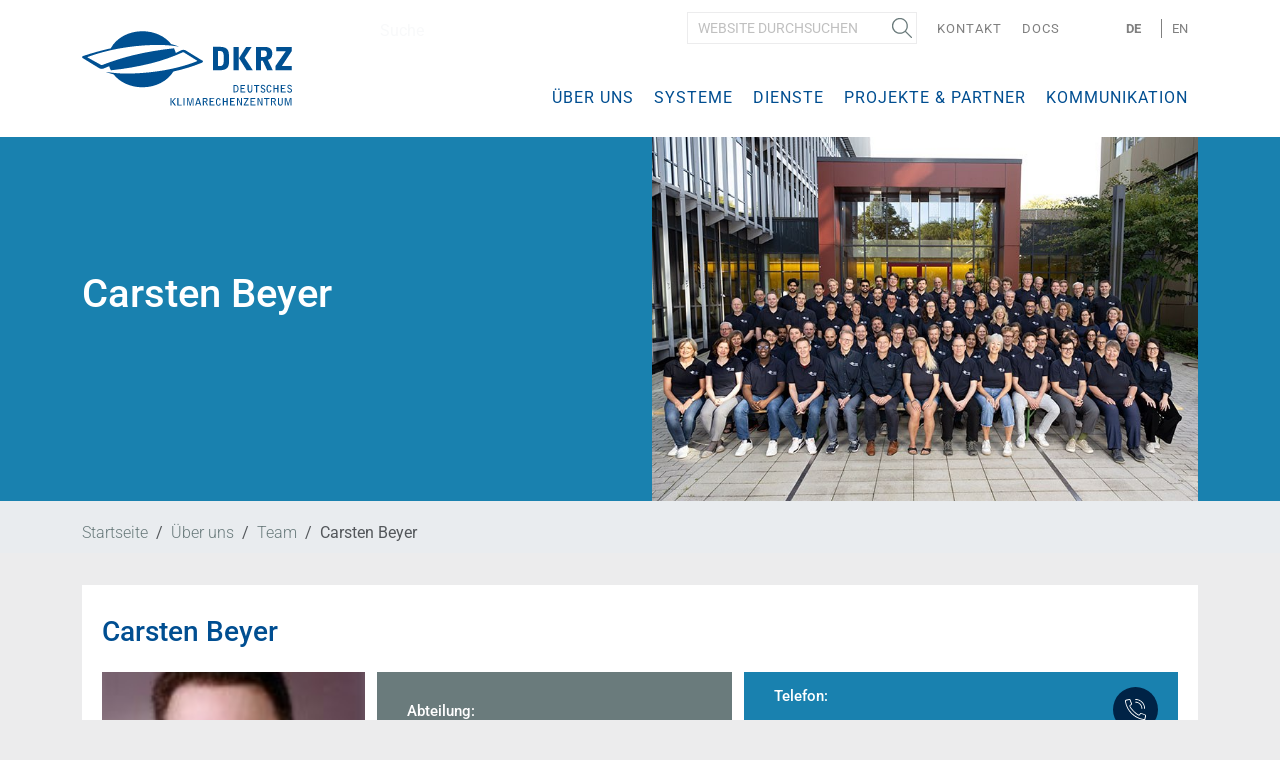

--- FILE ---
content_type: text/html;charset=utf-8
request_url: https://www.dkrz.de/de/about/mitarbeiter/CarstenBeyer
body_size: 39506
content:
<!DOCTYPE html>
<html lang="de" xml:lang="de" xmlns="http://www.w3.org/1999/xhtml">
<head><meta content="text/html; charset=utf-8" http-equiv="Content-Type"/>
<meta charset="utf-8"/>
<meta content="width=device-width, initial-scale=1.0" name="viewport"/>
<title>Carsten Beyer — Deutsch</title>
<link href="/++theme++dkrztheme/++plone++dkrz.policy/favicon.ico" rel="shortcut icon" type="image/x-icon"/>
<link href="/++theme++dkrztheme/++plone++dkrz.policy/apple-icon-57x57.png" rel="apple-touch-icon" sizes="57x57"/>
<link href="/++theme++dkrztheme/++plone++dkrz.policy/apple-icon-60x60.png" rel="apple-touch-icon" sizes="60x60"/>
<link href="/++theme++dkrztheme/++plone++dkrz.policy/apple-icon-72x72.png" rel="apple-touch-icon" sizes="72x72"/>
<link href="/++theme++dkrztheme/++plone++dkrz.policy/apple-icon-76x76.png" rel="apple-touch-icon" sizes="76x76"/>
<link href="/++theme++dkrztheme/++plone++dkrz.policy/apple-icon-114x114.png" rel="apple-touch-icon" sizes="114x114"/>
<link href="/++theme++dkrztheme/++plone++dkrz.policy/apple-icon-120x120.png" rel="apple-touch-icon" sizes="120x120"/>
<link href="/++theme++dkrztheme/++plone++dkrz.policy/apple-icon-144x144.png" rel="apple-touch-icon" sizes="144x144"/>
<link href="/++theme++dkrztheme/++plone++dkrz.policy/apple-icon-152x152.png" rel="apple-touch-icon" sizes="152x152"/>
<link href="/++theme++dkrztheme/++plone++dkrz.policy/apple-icon-180x180.png" rel="apple-touch-icon" sizes="180x180"/>
<link href="/++theme++dkrztheme/++plone++dkrz.policy/android-icon-192x192.png" rel="icon" sizes="192x192" type="image/png"/>
<link href="/++theme++dkrztheme/++plone++dkrz.policy/favicon-32x32.png" rel="icon" sizes="32x32" type="image/png"/>
<link href="/++theme++dkrztheme/++plone++dkrz.policy/favicon-96x96.png" rel="icon" sizes="96x96" type="image/png"/>
<link href="/++theme++dkrztheme/++plone++dkrz.policy/favicon-16x16.png" rel="icon" sizes="16x16" type="image/png"/>
<link href="/++theme++dkrztheme/++plone++dkrz.policy/manifest.json" rel="manifest"/>
<meta content="IE=EDGE" http-equiv="X-UA-Compatible"/>
<meta content="++plone++dkrz.policy/browserconfig.xml" name="msapplication-config"/>
<meta content="#ffffff" name="msapplication-TileColor"/>
<meta content="++plone++dkrz.policy/ms-icon-144x144.png" name="msapplication-TileImage"/>
<meta content="#ffffff" name="theme-color"/>
<link href="/++theme++dkrztheme/++plone++dkrz.policy/dkrz.css" rel="stylesheet"/>
<link href="/++theme++dkrztheme/++plone++dkrz.dissemination/publication_item.css" rel="stylesheet"/>
<meta charset="utf-8"/><meta content="summary" name="twitter:card"/><meta content="DKRZ" property="og:site_name"/><meta content="Carsten Beyer" property="og:title"/><meta content="website" property="og:type"/><meta content="" property="og:description"/><meta content="https://www.dkrz.de/de/about/mitarbeiter/CarstenBeyer" property="og:url"/><meta content="https://www.dkrz.de/@@site-logo/dkrz.svg" property="og:image"/><meta content="image/svg+xml" property="og:image:type"/><meta content="2021-04-29T17:38:09+01:00" name="DC.date.created"/><meta content="2022-11-02T11:17:32+01:00" name="DC.date.modified"/><meta content="Mitarbeiterordner" name="DC.type"/><meta content="text/plain" name="DC.format"/><meta content="de" name="DC.language"/><meta content="width=device-width, initial-scale=1.0" name="viewport"/><meta content="Plone - https://plone.org/" name="generator"/><link href="https://www.dkrz.de/de/about/mitarbeiter/CarstenBeyer" hreflang="de" rel="alternate"/><link href="https://www.dkrz.de/en/about-en/staff/CarstenBeyer" hreflang="en" rel="alternate"/><link href="https://www.dkrz.de/de/about/mitarbeiter/CarstenBeyer" rel="canonical"/><link href="https://www.dkrz.de/de/favicon.ico" rel="preload icon" type="image/vnd.microsoft.icon"/><link href="https://www.dkrz.de/de/favicon.ico" rel="mask-icon"/><link href="https://www.dkrz.de/de/@@search" rel="search" title="Website durchsuchen"/><link data-bundle="dkrz-bundle" href="https://www.dkrz.de/++webresource++51abe46a-8920-5f37-9fee-37eb705ca954/++plone++dkrz.policy/dkrz.css" media="all" rel="stylesheet" type="text/css"/><link data-bundle="dkrz.theme" href="https://www.dkrz.de/++webresource++ab1b6d7b-2672-542c-b419-b5ed97c0f719/++plone++dkrz.theme/build/dkrztheme/theme.css" media="all" rel="stylesheet" type="text/css"/><link data-bundle="multilingual" href="https://www.dkrz.de/++webresource++f30a16e6-dac4-5f5f-a036-b24364abdfc8/++resource++plone.app.multilingual.stylesheet/multilingual.css" media="all" rel="stylesheet" type="text/css"/><link data-bundle="plone-fullscreen" href="https://www.dkrz.de/++webresource++ac83a459-aa2c-5a45-80a9-9d3e95ae0847/++plone++static/plone-fullscreen/fullscreen.css" media="all" rel="stylesheet" type="text/css"/><script data-bundle="dkrz-bundle" integrity="sha384-OLBgp1GsljhM2TJ+sbHjaiH9txEUvgdDTAzHv2P24donTt6/529l+9Ua0vFImLlb" src="https://www.dkrz.de/++webresource++4b7447a4-0315-5d0f-9ad9-c542a7ae0e9a/++plone++dkrz.policy/dkrz.js"></script><script async="True" data-bundle="plone-fullscreen" integrity="sha384-yAbXscL0aoE/0AkFhaGNz6d74lDy9Cz7PXfkWNqRnFm0/ewX0uoBBoyPBU5qW7Nr" src="https://www.dkrz.de/++webresource++6aa4c841-faf5-51e8-8109-90bd97e7aa07/++plone++static/plone-fullscreen/fullscreen.js"></script><script data-bundle="plone" integrity="sha384-uxlsu7FPl31muE8WnJnA9aQmJLIoYszlOs+BBw1T2xVY+imCOmD3EsI6iQtcTgyT" src="https://www.dkrz.de/++webresource++fb6bacd1-6e74-5dbd-9a1c-cd24242efc19/++plone++static/bundle-plone/bundle.min.js"></script><script data-bundle="jquery_base64" integrity="sha384-o6fVEaZj7zu2AjH6hBOqlHYHjy38Usa59ar5w6Bli1AUa24V5fWnJ+EIqBnC4spI" src="https://www.dkrz.de/++webresource++59b44c26-91cb-52bd-8b73-9d4b9008d1c6/++plone++geotransform/jquery.base64.min.js"></script><script data-bundle="geotransform" integrity="sha384-Bq8tiwfJm8nOj4JUoct58P6shyIESC8Dmt8o7kJAkYMRJjvQ0raDvJ+CCeLEpbFE" src="https://www.dkrz.de/++webresource++da89f480-ad52-5e64-9f28-9c2cd115aa24/++plone++geotransform/geoMailDecoder.js"></script><script data-bundle="dkrz.theme" integrity="sha384-JjOfMT+lAF9tgSBQycBfyicqUWmC8FosqcQiH04kZSBmSAg7LXT4U5cI+fStIUHy" src="https://www.dkrz.de/++webresource++a34385b8-0b3c-5275-96f8-1cb1e2c2ac52/++plone++dkrz.theme/build/dkrztheme/dkrz.theme-remote.min.js"></script></head>
<body class="col-content frontend icons-on pat-markspeciallinks portaltype-stafffolder section-about site-de subsection-mitarbeiter subsection-mitarbeiter-CarstenBeyer template-stafffolder thumbs-on userrole-anonymous viewpermission-view" data-base-url="https://www.dkrz.de/de/about/mitarbeiter/CarstenBeyer" data-i18ncatalogurl="https://www.dkrz.de/plonejsi18n" data-pat-markspeciallinks='{"external_links_open_new_window": true, "mark_special_links": false}' data-pat-pickadate='{"date": {"selectYears": 200}, "time": {"interval": 5 } }' data-pat-plone-modal='{"actionOptions": {"displayInModal": false}}' data-portal-url="https://www.dkrz.de" data-view-url="https://www.dkrz.de/de/about/mitarbeiter/CarstenBeyer" dir="ltr" id="visual-portal-wrapper"><div class="outer-wrapper">
<div id="mainnavigation-wrapper">
<nav class="navbar navbar-expand-lg pat-navigationmarker" id="portal-globalnav-wrapper">
<div class="container pm-fix">
<div class="navbar-header">
<a href="https://www.dkrz.de/de" id="portal-logo" title="Deutsch">
<img alt="DKRZ" src="https://www.dkrz.de/@@site-logo/dkrz.svg" title="DKRZ"/></a>
<button aria-controls="search" aria-expanded="false" aria-label="Toggle search" class="search-toggler d-bock d-lg-none" data-bs-target="#search" data-bs-toggle="collapse" type="button">
<span class="navbar-toggler-icon"></span>
</button>
<button aria-controls="navbarNav" aria-expanded="false" aria-label="Toggle navigation" class="navbar-toggler" data-bs-target="#navbarNav" data-bs-toggle="collapse" type="button">
<span class="navbar-toggler-icon"></span>
</button>
</div>
<div class="collapse" id="search">
<div class="search-wrapper mobile-search">
<div class="d-flex flex-column position-relative" id="portal-searchbox">
<form action="https://www.dkrz.de/de/@@search" class="d-flex pat-livesearch show_images" data-pat-livesearch="ajaxUrl:https://www.dkrz.de/de/@@ajax-search" id="searchGadget_form" role="search">
<label class="hiddenStructure" for="searchGadget">Website durchsuchen</label>
<input class="searchField form-control me-2" id="searchGadget" name="SearchableText" placeholder="Website durchsuchen" size="18" title="Website durchsuchen" type="text"/>
<button class="searchButton btn btn-outline-light" type="submit">Suche</button>
<div class="hiddenStructure" id="portal-advanced-search">
<a href="https://www.dkrz.de/de/@@search">Erweiterte Suche…</a>
</div>
</form>
</div>
</div>
</div>
<div class="collapse navbar-collapse" id="navbarNav">
<ul class="navbar-nav navbar-top" id="portal-topnav">
<li class="nav-item desktop-search">
<div class="d-flex flex-column position-relative" id="portal-searchbox">
<form action="https://www.dkrz.de/de/@@search" class="d-flex pat-livesearch show_images" data-pat-livesearch="ajaxUrl:https://www.dkrz.de/de/@@ajax-search" id="searchGadget_form" role="search">
<label class="hiddenStructure" for="searchGadget">Website durchsuchen</label>
<input class="searchField form-control me-2" id="searchGadget" name="SearchableText" placeholder="Website durchsuchen" size="18" title="Website durchsuchen" type="text"/>
<button class="searchButton btn btn-outline-light" type="submit">Suche</button>
<div class="hiddenStructure" id="portal-advanced-search">
<a href="https://www.dkrz.de/de/@@search">Erweiterte Suche…</a>
</div>
</form>
</div>
</li>
<li class="nav-item" id="siteaction-contact">
<a class="nav-link" href="https://www.dkrz.de/@@multilingual-universal-link/65b93a4f23704b44a9a7454a6790114b/de" title="Kontakt">Kontakt</a>
</li>
<li class="nav-item" id="siteaction-userportal">
<a class="nav-link" href="https://docs.dkrz.de" title="Docs">Docs</a>
</li>
<li class="nav-item" id="logIn"></li>
<li class="language-wrapper">
<span>Sprache:</span>
<ul id="portal-languageselector">
<li class="currentLanguage language-de">
<a href="https://www.dkrz.de/@@multilingual-selector/669e919b102e4e30aeb154d8f94d5d8e/de?set_language=de" title="Deutsch">
          
          De</a>
</li>
<li class="language-en">
<a href="https://www.dkrz.de/@@multilingual-selector/669e919b102e4e30aeb154d8f94d5d8e/en?set_language=en" title="English">
          
          En</a>
</li>
</ul>
</li>
</ul>
<ul class="navbar-nav pat-navigationmarker" id="portal-globalnav">
<li class="about has_subtree nav-item"><a aria-haspopup="true" class="state-published nav-link" href="https://www.dkrz.de/de/about">Über uns</a><input class="opener" id="navitem-about" type="checkbox"/><label aria-label="Über uns" for="navitem-about" role="button"></label><ul class="has_subtree dropdown"><li class="aufgaben has_subtree nav-item"><a aria-haspopup="true" class="state-published nav-link" href="https://www.dkrz.de/de/about/aufgaben">Hintergrund</a><input class="opener" id="navitem-651a58b887d344c02c4ce689251f4a85" type="checkbox"/><label aria-label="Hintergrund" for="navitem-651a58b887d344c02c4ce689251f4a85" role="button"></label><ul class="has_subtree dropdown"><li class="dkrz-geschichte nav-item"><a class="state-published nav-link" href="https://www.dkrz.de/de/about/aufgaben/dkrz-geschichte">DKRZ Geschichte</a></li><li class="dkrz-und-klimaforschung nav-item"><a class="state-published nav-link" href="https://www.dkrz.de/de/about/aufgaben/dkrz-und-klimaforschung">DKRZ und Klimaforschung</a></li><li class="hpc nav-item"><a class="state-published nav-link" href="https://www.dkrz.de/de/about/aufgaben/hpc">Klimaforschung und Supercomputer</a></li></ul></li><li class="organisation has_subtree nav-item"><a aria-haspopup="true" class="state-published nav-link" href="https://www.dkrz.de/de/about/organisation">Organisation</a><input class="opener" id="navitem-9364f9cbaa6036b8e88e586649003566" type="checkbox"/><label aria-label="Organisation" for="navitem-9364f9cbaa6036b8e88e586649003566" role="button"></label><ul class="has_subtree dropdown"><li class="gesellschafter nav-item"><a class="state-published nav-link" href="https://www.dkrz.de/de/about/organisation/gesellschafter">Gesellschafter</a></li><li class="nutzervertretung nav-item"><a class="state-published nav-link" href="https://www.dkrz.de/de/about/organisation/nutzervertretung">Nutzervertretung</a></li><li class="wla nav-item"><a class="state-published nav-link" href="https://www.dkrz.de/de/about/organisation/wla">Wissenschaftlicher Lenkungsausschuss</a></li></ul></li><li class="mitarbeiter has_subtree nav-item"><a aria-haspopup="true" class="state-published nav-link" href="https://www.dkrz.de/de/about/mitarbeiter">Team</a><input class="opener" id="navitem-c4ccb794fd0bb8c3ad17168122f412f1" type="checkbox"/><label aria-label="Team" for="navitem-c4ccb794fd0bb8c3ad17168122f412f1" role="button"></label><ul class="has_subtree dropdown"><li class="geschaftsfuhrung nav-item"><a class="state-published nav-link" href="https://www.dkrz.de/de/about/mitarbeiter/geschaftsfuhrung">Geschäftsführung</a></li><li class="anwendungen nav-item"><a class="state-published nav-link" href="https://www.dkrz.de/de/about/mitarbeiter/anwendungen">Abt. Anwendungen</a></li><li class="abt-datenanalyse nav-item"><a class="state-published nav-link" href="https://www.dkrz.de/de/about/mitarbeiter/abt-datenanalyse">Abt. Datenanalyse</a></li><li class="abt-datenmanagement nav-item"><a class="state-published nav-link" href="https://www.dkrz.de/de/about/mitarbeiter/abt-datenmanagement">Abt. Datenmanagement</a></li><li class="abt-systeme nav-item"><a class="state-published nav-link" href="https://www.dkrz.de/de/about/mitarbeiter/abt-systeme">Abt. Systeme</a></li><li class="abt-verwaltung nav-item"><a class="state-published nav-link" href="https://www.dkrz.de/de/about/mitarbeiter/abt-verwaltung">Abt. Verwaltung</a></li><li class="forschungsgruppe nav-item"><a class="state-published nav-link" href="https://www.dkrz.de/de/about/mitarbeiter/forschungsgruppe">Forschungsgruppe Wissenschaftliches Rechnen</a></li></ul></li><li class="stellenangebote nav-item"><a class="state-published nav-link" href="https://www.dkrz.de/de/about/stellenangebote">Stellenangebote</a></li><li class="angebote-fuer-studierende nav-item"><a class="state-published nav-link" href="https://www.dkrz.de/de/about/angebote-fuer-studierende">Angebote für Studierende</a></li><li class="kontakt has_subtree nav-item"><a aria-haspopup="true" class="state-published nav-link" href="https://www.dkrz.de/de/about/kontakt">Kontakt</a><input class="opener" id="navitem-0994d44fdba90d01fe02d4faacfde586" type="checkbox"/><label aria-label="Kontakt" for="navitem-0994d44fdba90d01fe02d4faacfde586" role="button"></label><ul class="has_subtree dropdown"><li class="anreise nav-item"><a class="state-published nav-link" href="https://www.dkrz.de/de/about/kontakt/anreise">Anreise</a></li><li class="impressum nav-item"><a class="state-published nav-link" href="https://www.dkrz.de/de/about/kontakt/impressum">Impressum</a></li><li class="ausschreibungen nav-item"><a class="state-published nav-link" href="https://www.dkrz.de/de/about/kontakt/ausschreibungen">Ausschreibungen</a></li><li class="datenschutzhinweise nav-item"><a class="state-published nav-link" href="https://www.dkrz.de/de/about/kontakt/datenschutzhinweise">Datenschutzhinweise</a></li></ul></li></ul></li><li class="systeme has_subtree nav-item"><a aria-haspopup="true" class="state-published nav-link" href="https://www.dkrz.de/de/systeme">Systeme</a><input class="opener" id="navitem-systeme" type="checkbox"/><label aria-label="Systeme" for="navitem-systeme" role="button"></label><ul class="has_subtree dropdown"><li class="hpc nav-item"><a class="state-published nav-link" href="https://www.dkrz.de/de/systeme/hpc">Supercomputer</a></li><li class="datenarchiv nav-item"><a class="state-published nav-link" href="https://www.dkrz.de/de/systeme/datenarchiv">Datenarchiv</a></li><li class="dm-server nav-item"><a class="state-published nav-link" href="https://www.dkrz.de/de/systeme/dm-server">Datenmanagement</a></li><li class="netzwerke nav-item"><a class="state-published nav-link" href="https://www.dkrz.de/de/systeme/netzwerke">Netzwerke</a></li><li class="energieeffizienz nav-item"><a class="state-published nav-link" href="https://www.dkrz.de/de/systeme/energieeffizienz">Energieeffizienz</a></li><li class="historie nav-item"><a class="state-published nav-link" href="https://www.dkrz.de/de/systeme/historie">Historie</a></li></ul></li><li class="dienste has_subtree nav-item"><a aria-haspopup="true" class="state-published nav-link" href="https://www.dkrz.de/de/dienste">Dienste</a><input class="opener" id="navitem-dienste" type="checkbox"/><label aria-label="Dienste" for="navitem-dienste" role="button"></label><ul class="has_subtree dropdown"><li class="CPUtime nav-item"><a class="state-published nav-link" href="https://www.dkrz.de/de/dienste/CPUtime">Bereitstellung von Rechenleistung</a></li><li class="beratung nav-item"><a class="state-published nav-link" href="https://www.dkrz.de/de/dienste/beratung">Fachberatung</a></li><li class="modellcode-optimierung nav-item"><a class="state-published nav-link" href="https://www.dkrz.de/de/dienste/modellcode-optimierung">Modellcode-Optimierung</a></li><li class="softwareentwicklung nav-item"><a class="state-published nav-link" href="https://www.dkrz.de/de/dienste/softwareentwicklung">Softwareentwicklung</a></li><li class="langzeitarchivierung-1 nav-item"><a class="state-published nav-link" href="https://www.dkrz.de/de/dienste/langzeitarchivierung-1">Langzeitarchivierung</a></li><li class="datenverteilung nav-item"><a class="state-published nav-link" href="https://www.dkrz.de/de/dienste/datenverteilung">Datenverteilung</a></li><li class="datenbereitstellung nav-item"><a class="state-published nav-link" href="https://www.dkrz.de/de/dienste/datenbereitstellung">Datenbereitstellung</a></li><li class="datenpublikation nav-item"><a class="state-published nav-link" href="https://www.dkrz.de/de/dienste/datenpublikation">Datenpublikation</a></li><li class="vis nav-item"><a class="state-published nav-link" href="https://www.dkrz.de/de/dienste/vis">Visualisierung</a></li><li class="ki-machine-learning nav-item"><a class="state-published nav-link" href="https://www.dkrz.de/de/dienste/ki-machine-learning">KI / Machine Learning</a></li><li class="konsortialrechnungen nav-item"><a class="state-published nav-link" href="https://www.dkrz.de/de/dienste/konsortialrechnungen">Konsortialrechnungen</a></li><li class="besuch nav-item"><a class="state-published nav-link" href="https://www.dkrz.de/de/dienste/besuch">Führungen</a></li></ul></li><li class="projekte-und-partner has_subtree nav-item"><a aria-haspopup="true" class="state-published nav-link" href="https://www.dkrz.de/de/projekte-und-partner">Projekte &amp; Partner</a><input class="opener" id="navitem-projekte-und-partner" type="checkbox"/><label aria-label="Projekte &amp; Partner" for="navitem-projekte-und-partner" role="button"></label><ul class="has_subtree dropdown"><li class="projekte has_subtree nav-item"><a aria-haspopup="true" class="state-published nav-link" href="https://www.dkrz.de/de/projekte-und-partner/projekte">DKRZ Projekte</a><input class="opener" id="navitem-7bdaafcf4a6741d303476cffd8453303" type="checkbox"/><label aria-label="DKRZ Projekte" for="navitem-7bdaafcf4a6741d303476cffd8453303" role="button"></label><ul class="has_subtree dropdown"><li class="beendete-projekte nav-item"><a class="state-published nav-link" href="https://www.dkrz.de/de/projekte-und-partner/projekte/beendete-projekte">Beendete Projekte</a></li></ul></li><li class="HLRE-Projekte has_subtree nav-item"><a aria-haspopup="true" class="state-published nav-link" href="https://www.dkrz.de/de/projekte-und-partner/HLRE-Projekte">Nutzerprojekte</a><input class="opener" id="navitem-791295b10f6e2a3655301603d47894e9" type="checkbox"/><label aria-label="Nutzerprojekte" for="navitem-791295b10f6e2a3655301603d47894e9" role="button"></label><ul class="has_subtree dropdown"><li class="focus nav-item"><a class="state-published nav-link" href="https://www.dkrz.de/de/projekte-und-partner/HLRE-Projekte/focus">Im Fokus</a></li><li class="projektliste nav-item"><a class="state-published nav-link" href="https://www.dkrz.de/de/projekte-und-partner/HLRE-Projekte/projektliste">Projektliste (Weiterleitung)</a></li><li class="ergebnisse nav-item"><a class="state-published nav-link" href="https://www.dkrz.de/de/projekte-und-partner/HLRE-Projekte/ergebnisse">Ergebnisse</a></li></ul></li><li class="partner nav-item"><a class="state-published nav-link" href="https://www.dkrz.de/de/projekte-und-partner/partner">Partner &amp; Netzwerk</a></li></ul></li><li class="kommunikation has_subtree nav-item"><a aria-haspopup="true" class="state-published nav-link" href="https://www.dkrz.de/de/kommunikation">Kommunikation</a><input class="opener" id="navitem-kommunikation" type="checkbox"/><label aria-label="Kommunikation" for="navitem-kommunikation" role="button"></label><ul class="has_subtree dropdown"><li class="aktuelles has_subtree nav-item"><a aria-haspopup="true" class="state-published nav-link" href="https://www.dkrz.de/de/kommunikation/aktuelles">Aktuelles</a><input class="opener" id="navitem-7e5f564a799290d423144de73d9b5a14" type="checkbox"/><label aria-label="Aktuelles" for="navitem-7e5f564a799290d423144de73d9b5a14" role="button"></label><ul class="has_subtree dropdown"><li class="archiv-2024 nav-item"><a class="state-published nav-link" href="https://www.dkrz.de/de/kommunikation/aktuelles/archiv-2024">Archiv 2024</a></li><li class="archiv-2023 nav-item"><a class="state-published nav-link" href="https://www.dkrz.de/de/kommunikation/aktuelles/archiv-2023">Archiv 2023</a></li><li class="archiv-2022 nav-item"><a class="state-published nav-link" href="https://www.dkrz.de/de/kommunikation/aktuelles/archiv-2022">Archiv 2022</a></li><li class="archiv-2021 nav-item"><a class="state-published nav-link" href="https://www.dkrz.de/de/kommunikation/aktuelles/archiv-2021">Archiv 2021</a></li><li class="archiv-2020 nav-item"><a class="state-published nav-link" href="https://www.dkrz.de/de/kommunikation/aktuelles/archiv-2020">Archiv 2020</a></li><li class="archiv-2019 nav-item"><a class="state-published nav-link" href="https://www.dkrz.de/de/kommunikation/aktuelles/archiv-2019">Archiv 2019</a></li><li class="archiv-2018 nav-item"><a class="state-published nav-link" href="https://www.dkrz.de/de/kommunikation/aktuelles/archiv-2018">Archiv 2018</a></li><li class="archiv-2017 nav-item"><a class="state-published nav-link" href="https://www.dkrz.de/de/kommunikation/aktuelles/archiv-2017">Archiv 2017</a></li><li class="archiv-2016 nav-item"><a class="state-published nav-link" href="https://www.dkrz.de/de/kommunikation/aktuelles/archiv-2016">Archiv 2016</a></li><li class="archiv-2015 nav-item"><a class="state-published nav-link" href="https://www.dkrz.de/de/kommunikation/aktuelles/archiv-2015">Archiv 2015</a></li><li class="archiv-2014 nav-item"><a class="state-published nav-link" href="https://www.dkrz.de/de/kommunikation/aktuelles/archiv-2014">Archiv 2014</a></li><li class="archiv-2013 nav-item"><a class="state-published nav-link" href="https://www.dkrz.de/de/kommunikation/aktuelles/archiv-2013">Archiv 2013</a></li><li class="archiv-2012 nav-item"><a class="state-published nav-link" href="https://www.dkrz.de/de/kommunikation/aktuelles/archiv-2012">Archiv 2012</a></li><li class="archiv-2011 nav-item"><a class="state-published nav-link" href="https://www.dkrz.de/de/kommunikation/aktuelles/archiv-2011">Archiv 2011</a></li><li class="archiv-2010 nav-item"><a class="state-published nav-link" href="https://www.dkrz.de/de/kommunikation/aktuelles/archiv-2010">Archiv 2010</a></li><li class="archiv-2009 nav-item"><a class="state-published nav-link" href="https://www.dkrz.de/de/kommunikation/aktuelles/archiv-2009">Archiv 2009</a></li></ul></li><li class="klimasimulationen has_subtree nav-item"><a aria-haspopup="true" class="state-published nav-link" href="https://www.dkrz.de/de/kommunikation/klimasimulationen">Klimasimulationen</a><input class="opener" id="navitem-69a9acfae21b4247ad895a461d47f56a" type="checkbox"/><label aria-label="Klimasimulationen" for="navitem-69a9acfae21b4247ad895a461d47f56a" role="button"></label><ul class="has_subtree dropdown"><li class="cmip6-de nav-item"><a class="state-published nav-link" href="https://www.dkrz.de/de/kommunikation/klimasimulationen/cmip6-de">CMIP6 (IPCC AR6)</a></li><li class="de-cmip5-ipcc-ar5 nav-item"><a class="state-published nav-link" href="https://www.dkrz.de/de/kommunikation/klimasimulationen/de-cmip5-ipcc-ar5">CMIP5 (IPCC AR5)</a></li><li class="de-cmip3-ipcc-ar4 nav-item"><a class="state-published nav-link" href="https://www.dkrz.de/de/kommunikation/klimasimulationen/de-cmip3-ipcc-ar4">CMIP3 (IPCC AR4)</a></li></ul></li><li class="galerie has_subtree nav-item"><a aria-haspopup="true" class="state-published nav-link" href="https://www.dkrz.de/de/kommunikation/galerie">Galerie</a><input class="opener" id="navitem-f25137c501b3c00083a398f6e8635aeb" type="checkbox"/><label aria-label="Galerie" for="navitem-f25137c501b3c00083a398f6e8635aeb" role="button"></label><ul class="has_subtree dropdown"><li class="Vis nav-item"><a class="state-published nav-link" href="https://www.dkrz.de/de/kommunikation/galerie/Vis">Visualisierungen</a></li><li class="flaggschiffprojekte nav-item"><a class="state-published nav-link" href="https://www.dkrz.de/de/kommunikation/galerie/flaggschiffprojekte">Flaggschiffprojekte</a></li><li class="Media-DKRZ nav-item"><a class="state-published nav-link" href="https://www.dkrz.de/de/kommunikation/galerie/Media-DKRZ">Fotos und Filme unserer Einrichtung</a></li><li class="sonstiges nav-item"><a class="state-published nav-link" href="https://www.dkrz.de/de/kommunikation/galerie/sonstiges">Sonstiges</a></li></ul></li><li class="pub has_subtree nav-item"><a aria-haspopup="true" class="state-published nav-link" href="https://www.dkrz.de/de/kommunikation/pub">Veröffentlichungen</a><input class="opener" id="navitem-034077ae492721b81deeb29df2fafb33" type="checkbox"/><label aria-label="Veröffentlichungen" for="navitem-034077ae492721b81deeb29df2fafb33" role="button"></label><ul class="has_subtree dropdown"><li class="broschuere nav-item"><a class="state-published nav-link" href="https://www.dkrz.de/de/kommunikation/pub/broschuere">Broschüren und Flyer</a></li><li class="festschrift-DKRZ25 nav-item"><a class="state-published nav-link" href="https://www.dkrz.de/de/kommunikation/pub/festschrift-DKRZ25">Festschrift "25 Jahre DKRZ"</a></li><li class="dkrz-jahrbuch nav-item"><a class="state-published nav-link" href="https://www.dkrz.de/de/kommunikation/pub/dkrz-jahrbuch">DKRZ-Jahrbücher</a></li><li class="mitteilungen nav-item"><a class="state-published nav-link" href="https://www.dkrz.de/de/kommunikation/pub/mitteilungen">Mitteilungen</a></li><li class="wiss-pub nav-item"><a class="state-published nav-link" href="https://www.dkrz.de/de/kommunikation/pub/wiss-pub">Wissenschaftliche Publikationen</a></li><li class="poster-1 nav-item"><a class="state-published nav-link" href="https://www.dkrz.de/de/kommunikation/pub/poster-1">Poster</a></li><li class="vortraege nav-item"><a class="state-published nav-link" href="https://www.dkrz.de/de/kommunikation/pub/vortraege">Vorträge</a></li><li class="infoblaetter nav-item"><a class="state-published nav-link" href="https://www.dkrz.de/de/kommunikation/pub/infoblaetter">Infoblätter</a></li><li class="terraflops nav-item"><a class="state-published nav-link" href="https://www.dkrz.de/de/kommunikation/pub/terraflops">TerraFlops (2002-2008)</a></li><li class="reports-1991-2008 nav-item"><a class="state-published nav-link" href="https://www.dkrz.de/de/kommunikation/pub/reports-1991-2008">Reports 1991 - 2008</a></li></ul></li><li class="pressespiegel has_subtree nav-item"><a aria-haspopup="true" class="state-published nav-link" href="https://www.dkrz.de/de/kommunikation/pressespiegel">Pressespiegel</a><input class="opener" id="navitem-763292dd252c350802d3bbbe679d05e8" type="checkbox"/><label aria-label="Pressespiegel" for="navitem-763292dd252c350802d3bbbe679d05e8" role="button"></label><ul class="has_subtree dropdown"><li class="2025 nav-item"><a class="state-published nav-link" href="https://www.dkrz.de/de/kommunikation/pressespiegel/2025">2025</a></li><li class="2024 nav-item"><a class="state-published nav-link" href="https://www.dkrz.de/de/kommunikation/pressespiegel/2024">2024</a></li><li class="2023 nav-item"><a class="state-published nav-link" href="https://www.dkrz.de/de/kommunikation/pressespiegel/2023">2023</a></li><li class="2022 nav-item"><a class="state-published nav-link" href="https://www.dkrz.de/de/kommunikation/pressespiegel/2022">2022</a></li><li class="2021 nav-item"><a class="state-published nav-link" href="https://www.dkrz.de/de/kommunikation/pressespiegel/2021">2021</a></li><li class="de-2020 nav-item"><a class="state-published nav-link" href="https://www.dkrz.de/de/kommunikation/pressespiegel/de-2020">2020</a></li><li class="de-2019 nav-item"><a class="state-published nav-link" href="https://www.dkrz.de/de/kommunikation/pressespiegel/de-2019">2019</a></li><li class="2018 nav-item"><a class="state-published nav-link" href="https://www.dkrz.de/de/kommunikation/pressespiegel/2018">2018</a></li><li class="2017 nav-item"><a class="state-published nav-link" href="https://www.dkrz.de/de/kommunikation/pressespiegel/2017">2017</a></li><li class="2016 nav-item"><a class="state-published nav-link" href="https://www.dkrz.de/de/kommunikation/pressespiegel/2016">2016</a></li><li class="2015 nav-item"><a class="state-published nav-link" href="https://www.dkrz.de/de/kommunikation/pressespiegel/2015">2015 und Einweihung 2015</a></li><li class="2014 nav-item"><a class="state-published nav-link" href="https://www.dkrz.de/de/kommunikation/pressespiegel/2014">2014</a></li><li class="2013 nav-item"><a class="state-published nav-link" href="https://www.dkrz.de/de/kommunikation/pressespiegel/2013">2013</a></li><li class="2012 nav-item"><a class="state-published nav-link" href="https://www.dkrz.de/de/kommunikation/pressespiegel/2012">2012</a></li><li class="2011 nav-item"><a class="state-published nav-link" href="https://www.dkrz.de/de/kommunikation/pressespiegel/2011">2011</a></li><li class="2010 nav-item"><a class="state-published nav-link" href="https://www.dkrz.de/de/kommunikation/pressespiegel/2010">2010</a></li><li class="2009 nav-item"><a class="state-published nav-link" href="https://www.dkrz.de/de/kommunikation/pressespiegel/2009">2009</a></li><li class="einweihung-10.-dezember-2009 nav-item"><a class="state-published nav-link" href="https://www.dkrz.de/de/kommunikation/pressespiegel/einweihung-10.-dezember-2009">Einweihung 2009</a></li></ul></li><li class="pressemitteilungen has_subtree nav-item"><a aria-haspopup="true" class="state-published nav-link" href="https://www.dkrz.de/de/kommunikation/pressemitteilungen">Pressemitteilungen</a><input class="opener" id="navitem-660fee0b5cf40c26af218fdf5f98ca6e" type="checkbox"/><label aria-label="Pressemitteilungen" for="navitem-660fee0b5cf40c26af218fdf5f98ca6e" role="button"></label><ul class="has_subtree dropdown"><li class="vertragsunterzeichnung-neuer-supercomputer-fur-die-klimaforschung nav-item"><a class="state-published nav-link" href="https://www.dkrz.de/de/kommunikation/pressemitteilungen/vertragsunterzeichnung-neuer-supercomputer-fur-die-klimaforschung">Vertragsunterzeichnung - Neuer Supercomputer für die Klimaforschung</a></li><li class="inbetriebnahme_hlre4 nav-item"><a class="state-published nav-link" href="https://www.dkrz.de/de/kommunikation/pressemitteilungen/inbetriebnahme_hlre4">Neuer Hochleistungsrechner am DKRZ nimmt Betrieb auf</a></li><li class="ein-tag-im-zeichen-der-klimaforschung-neuer-supercomputer-levante-in-hamburg-eingeweiht nav-item"><a class="state-published nav-link" href="https://www.dkrz.de/de/kommunikation/pressemitteilungen/ein-tag-im-zeichen-der-klimaforschung-neuer-supercomputer-levante-in-hamburg-eingeweiht">Ein Tag im Zeichen der Klimaforschung - neuer Supercomputer „Levante“ in Hamburg eingeweiht</a></li><li class="meilenstein-in-der-klima-und-wetterforschung-wetter-und-klimamodell-icon-als-open-source-veroeffentlicht nav-item"><a class="state-published nav-link" href="https://www.dkrz.de/de/kommunikation/pressemitteilungen/meilenstein-in-der-klima-und-wetterforschung-wetter-und-klimamodell-icon-als-open-source-veroeffentlicht">Meilenstein in der Klima- und Wetterforschung: Wetter- und Klimamodell ICON als Open-Source veröffentlicht</a></li></ul></li><li class="fuer-schulen nav-item"><a class="state-published nav-link" href="https://www.dkrz.de/de/kommunikation/fuer-schulen">Für Schulen</a></li></ul></li>
</ul>
</div>
</div>
</nav>
</div>
<div id="above-content-wrapper">
<div id="viewlet-above-content"><header class="header" id="header">
<div class="container">
<div class="row">
<div class="col-12 col-md-6">
<div class="header-content">
<div class="banner-text">
<h1>Carsten Beyer</h1>
<p></p>
</div>
</div>
</div>
<div class="col-12 col-md-6 pm-fix">
<div class="header-image">
<img alt="Carsten Beyer" class="w-100" src="https://www.dkrz.de/de/about/mitarbeiter/@@images/image/large"/>
</div>
</div>
</div>
</div>
</header>
<nav aria-label="breadcrumb" id="portal-breadcrumbs">
<div class="container">
<ol class="breadcrumb">
<li class="breadcrumb-item"><a href="https://www.dkrz.de/de">Startseite</a></li>
<li class="breadcrumb-item"><a href="https://www.dkrz.de/de/about">Über uns</a></li>
<li class="breadcrumb-item"><a href="https://www.dkrz.de/de/about/mitarbeiter">Team</a></li>
<li aria-current="page" class="breadcrumb-item active">Carsten Beyer</li>
</ol>
</div>
</nav>
</div>
</div>
<div class="container">
<div class="row">
<aside class="col-12" id="global_statusmessage">
<div>
</div>
</aside>
</div>
<main class="row" id="main-container">
<section id="portal-column-content">
<article id="content">
<header>
<div id="viewlet-above-content-title"><span id="social-tags-body" itemscope="" itemtype="http://schema.org/WebPage" style="display: none">
<span itemprop="name">Carsten Beyer</span>
<span itemprop="description"></span>
<span itemprop="url">https://www.dkrz.de/de/about/mitarbeiter/CarstenBeyer</span>
<span itemprop="image">https://www.dkrz.de/@@site-logo/dkrz.svg</span>
</span>
</div>
<div id="viewlet-below-content-title">
</div>
<div id="viewlet-below-content-description"></div>
</header>
<div id="viewlet-above-content-body"></div>
<div id="content-core">
<div class="dkrz-wrapper module bg-white">
<div class="row">
<div class="col-12">
<div class="dkrz-content employee">
<div class="row">
<div class="col-12 mb-4">
<h2 class="title">Carsten Beyer</h2>
</div>
</div>
<div class="row">
<div class="col-12">
<div class="row employee__data">
<div class="col-12 col-lg-3">
<div class="employee__photo mb-3">
<img alt="Carsten Beyer" class="w-100" src="https://www.dkrz.de/de/about/mitarbeiter/CarstenBeyer/@@images/portrait/preview" title="Carsten Beyer"/>
</div>
</div>
<div class="col-12 col-lg-4">
<div class="employee__details mb-3">
<div class="stafffolder-info-item">
<h4 class="stafffolder-info-label">Abteilung:</h4>
<p class="stafffolder-info-value">
<a href="https://www.dkrz.de/de/about/mitarbeiter/abt-systeme">Systeme</a>
</p>
</div>
<div class="stafffolder-info-item">
<h4 class="stafffolder-info-label">Raum:</h4>
<p class="stafffolder-info-value">
<span class="text-widget" id="form-widgets-room">202</span>
</p>
</div>
</div>
</div>
<div class="col-12 col-lg-5">
<div class="employee__contact mb-3">
<div class="stafffolder-info-item stafffolder-phone">
<div class="d-flex justify-content-between">
<div class="info">
<h4 class="stafffolder-info-label">Telefon:</h4>
<p class="stafffolder-info-value">
<a href="tel:+4940460094221">+49 40 460094 - 221</a>
</p>
</div>
<div class="box-btn-group">
<a class="btn btn-phone" href="tel:+4940460094221"></a>
</div>
</div>
</div>
<div class="stafffolder-info-item stafffolder-email">
<div class="d-flex justify-content-between">
<div class="info">
<h4 class="stafffolder-info-label">E-Mail:</h4>
<p class="stafffolder-info-value">
<a href="geomailto:YmV5ZXJAZGtyei5kZQ==" rel="nofollow">
<span class="email-widget" id="form-widgets-email"><span class="geomailaddress">YmV5ZXJAZGtyei5kZQ==</span></span>
</a>
</p>
</div>
<div class="box-btn-group">
<a class="btn btn-email" href="geomailto:YmV5ZXJAZGtyei5kZQ==" rel="nofollow"></a>
</div>
</div>
</div>
<div class="stafffolder-info-item stafffolder-address">
<h4 class="stafffolder-info-label">Adresse:</h4>
<p class="stafffolder-info-value">
<span class="select-widget choice-field" id="form-widgets-adress"><span class="selected-option">Bundesstraße 45a, 20146 Hamburg, Deutschland</span></span>
</p>
</div>
</div>
</div>
</div>
</div>
</div>
<div class="row">
<div class="col-12 mt-5">
<div class="stafffolder-text"><div>
<h3>Arbeitsbereich</h3>
<span> </span><span><span>Mistral </span><br/><span> Slurm</span><br/><span> Lustre Filesystem </span></span></div></div>
</div>
</div>
</div>
</div>
</div>
</div>
</div>
<div id="viewlet-below-content-body">
</div>
<footer>
</footer>
</article>
</section>
</main><!--/row-->
</div><!--/container-->
</div><!--/outer-wrapper --><footer class="footer" id="portal-footer-wrapper">
<div class="container">
<div class="row">
<div class="col-12">
<a href="#topper" id="topper"></a>
</div>
</div>
</div>
<div class="footer-wrapper curved">
<div class="container" id="portal-footer">
<div class="footer-content">
<div class="row">
<div class="col-12">
<h2>Sitemap</h2>
</div>
</div>
<div class="row">
<div class="col-12 footer-links">
<ul>
<li><a href="https://www.dkrz.de/de/about">Über uns</a></li>
<li><a href="https://www.dkrz.de/de/systeme">Systeme</a></li>
<li><a href="https://www.dkrz.de/de/about/stellenangebote">Stellenangebote</a></li>
<li><a href="https://www.dkrz.de/de/about/kontakt">Kontakt</a></li>
<li><a href="https://www.dkrz.de/de/projekte-und-partner">Dienste</a></li>
<li><a href="https://www.dkrz.de/de/kommunikation">Kommunikation</a><a href="https://de.linkedin.com/company/deutsches-klimarechenzentrum"></a></li>
<li><a href="https://www.dkrz.de/de/about/kontakt/impressum">Impressum</a></li>
<li><a href="https://www.dkrz.de/de/projekte-und-partner">Projekte &amp; Partner</a></li>
<li><a href="https://de.linkedin.com/company/deutsches-klimarechenzentrum">DKRZ@Linkedin</a><a href="https://www.youtube.com/c/DeutschesKlimarechenzentrum/videos"></a></li>
<li><a href="https://www.dkrz.de/de/about/kontakt/datenschutzhinweise/datenschutzhinweise">Datenschutzhinweise</a><a href="https://de.linkedin.com/company/deutsches-klimarechenzentrum"></a></li>
<li>
</li><li><a href="https://www.youtube.com/c/DeutschesKlimarechenzentrum/videos">DKRZ@YouTube</a></li>
</ul>
</div>
</div>
<div class="row">
<div class="col-12">
<div class="dkrz-copyright">
                © Deutsches Klimarechenzentrum GmbH
              </div>
</div>
</div>
</div>
</div>
</div>
</footer><div id="plone-analytics"><script>
  var _paq = window._paq = window._paq || [];
  /* tracker methods like "setCustomDimension" should be called before "trackPageView" */
  _paq.push(['trackPageView']);
  _paq.push(['enableLinkTracking']);
  (function() {
    var u="https://matomo.dkrz.de/";
    _paq.push(['setTrackerUrl', u+'matomo.php']);
    _paq.push(['setSiteId', '8']);
    var d=document, g=d.createElement('script'), s=d.getElementsByTagName('script')[0];
    g.type='text/javascript'; g.async=true; g.src=u+'matomo.js'; s.parentNode.insertBefore(g,s);
  })();
</script></div></body>
</html>

--- FILE ---
content_type: image/svg+xml
request_url: https://www.dkrz.de/@@site-logo/dkrz.svg
body_size: 6125
content:
<?xml version="1.0" encoding="utf-8"?>
<!-- Generator: Adobe Illustrator 24.3.0, SVG Export Plug-In . SVG Version: 6.00 Build 0)  -->
<svg version="1.1" id="Ebene_1" xmlns="http://www.w3.org/2000/svg" xmlns:xlink="http://www.w3.org/1999/xlink" x="0px" y="0px"
	 width="210px" height="75px" viewBox="0 0 210 75" style="enable-background:new 0 0 210 75;" xml:space="preserve">
<style type="text/css">
	.st0{fill:#005092;}
</style>
<path class="st0" d="M204.4,66.9h-1.6v7.5h0.9v-6.8c0,0,0-0.1,0.1-0.1c0,0,0,0,0,0c0,0,0.1,0,0.1,0.1l1.8,6.9h0.9l1.8-6.8
	c0,0,0.1-0.1,0.1-0.1c0,0,0.1,0,0.1,0.1v6.8h0.9v-7.5h-1.6l-1.6,5.8c0,0.1-0.1,0.1-0.1,0.1c0,0-0.1,0-0.1-0.1L204.4,66.9z
	 M199.9,60.5V58h2.6v-1h-2.6v-2.2h3.6V54h-4.7v7.5h4.9v-1L199.9,60.5z M197,66.9h-1.1v5c0,0.7,0.1,1.3,0.5,1.9
	c0.4,0.6,1.1,0.9,1.7,0.9c0.7,0.1,1.4-0.2,1.9-0.7c0.5-0.6,0.7-1.3,0.7-2v-5h-0.9v4.7c0,0.5-0.1,0.9-0.2,1.4
	c-0.2,0.4-0.7,0.6-1.1,0.6c-1.2,0-1.4-1-1.4-1.8L197,66.9z M185.6,57.5c0-0.6,0.1-1.2,0.3-1.8c0.2-0.6,0.6-1,1.2-1
	c0.8,0,1.2,0.7,1.3,1.4l1-0.2c-0.1-0.6-0.3-1.1-0.7-1.5c-0.4-0.4-1-0.6-1.6-0.6c-2.2,0-2.6,2.2-2.6,3.9c0,3.6,1.9,3.9,2.5,3.9
	c0.6,0,1.2-0.2,1.7-0.6c0.4-0.5,0.7-1.1,0.7-1.7l-1-0.2c0,0.4-0.1,0.7-0.3,1.1c-0.2,0.3-0.6,0.6-1,0.6
	C185.9,60.8,185.6,59.2,185.6,57.5 M187.4,67h-5.4V68h2.2v6.6h1.1V68h2.2L187.4,67z M179.3,61.1c0.5,0.4,1.1,0.6,1.7,0.6
	c0.6,0,1.2-0.1,1.6-0.5c0.5-0.4,0.8-1,0.7-1.7c0-0.4-0.1-0.7-0.2-1c-0.3-0.4-0.6-0.8-1.1-1l-1.5-0.7c-0.5-0.2-0.8-0.6-0.8-1.1
	c0-0.6,0.6-1,1.2-1c0.9,0,1.2,0.5,1.5,1.2l0.9-0.5c-0.4-1-1.4-1.6-2.4-1.6c-1.1-0.1-2.1,0.8-2.1,1.9c0,0,0,0,0,0.1
	c0,0.4,0.1,0.7,0.2,1.1c0.3,0.4,0.7,0.8,1.2,1l1.3,0.6c0.8,0.4,0.9,0.8,0.9,1.1c0,0.7-0.6,1.2-1.2,1.2c0,0-0.1,0-0.1,0
	c-0.8,0-1.5-0.6-1.7-1.3l-0.9,0.6C178.7,60.4,179,60.8,179.3,61.1 M176.8,67h-1.3v7.5h0.9v-5.1c0,0,0-1.2,0-1.4c0,0,0-0.1,0.1-0.1
	l0,0c0.2,0.5,0.4,1.1,0.6,1.6l2.2,4.9h1.2v-7.5h-0.9v4.4c0,0.3,0,0.6,0,1.1c0,0.1,0,0.6,0,0.7c0,0.1,0,0.1,0,0.2h-0.1
	c0-0.1-0.3-0.7-0.3-0.9c0-0.1-0.3-0.7-0.3-0.7L176.8,67z M173.3,67h-4.8v7.5h4.9v-0.9h-3.8v-2.5h2.6v-0.9h-2.6V68h3.6L173.3,67z
	 M167.7,61.7c0.7,0.1,1.4-0.2,1.9-0.7c0.5-0.6,0.7-1.3,0.7-2v-5.1h-0.9v4.7c0,0.5-0.1,1-0.2,1.4c-0.2,0.4-0.7,0.6-1.1,0.6
	c-1.2,0-1.4-1-1.4-1.8v-5h-1.1v4.9c0,0.7,0.1,1.3,0.5,1.9C166.3,61.3,167,61.7,167.7,61.7 M164.7,68.8l-3,4.9v0.8h5.1v-0.9h-2.4
	h-0.8c-0.1,0-0.3,0-0.4,0c-0.1,0-0.1,0-0.2,0l0,0c0-0.1,0-0.1,0.2-0.5c0.3-0.5,0.6-0.9,1.1-1.7l2.3-3.7V67h-4.8V68h2
	c0.3,0,0.9,0,1.1,0c0.1,0,0.2,0,0.3,0c0,0,0.1,0,0.1,0.1c0,0,0,0.1-0.1,0.1c-0.1,0.1-0.1,0.2-0.2,0.3
	C164.9,68.5,164.8,68.7,164.7,68.8 M159.6,60.6v-2.5h2.6v-1h-2.6V55h3.5v-0.9h-4.7v7.5h4.9v-1L159.6,60.6z M156.3,67h-1.3v7.5h0.9
	v-5.1c0,0,0-1.2,0-1.4c0,0,0-0.1,0.1-0.1s0,0,0,0s0.3,1,0.6,1.6l2.2,4.9h1.3v-7.5H159v4.4c0,0.3,0,0.6,0,1.1c0,0.1,0,0.6,0,0.7
	c0,0.1,0,0.1,0,0.2H159l-0.3-0.9c0,0-0.3-0.7-0.3-0.7L156.3,67z M141.9,67h-1.1v7.5h1.1v-3.5h2.7v3.5h1.1V67h-1.1v3.1h-2.7V67z
	 M133.9,70.9c0,3.6,1.9,3.9,2.5,3.9c0.6,0,1.2-0.2,1.7-0.6c0.4-0.5,0.7-1.1,0.7-1.7l-1.1-0.2c0,0.4-0.1,0.7-0.3,1.1
	c-0.2,0.4-0.6,0.6-1,0.6c-1.2,0-1.5-1.6-1.5-3.2c0-0.6,0.1-1.2,0.3-1.8c0.2-0.6,0.6-1,1.2-1c0.8,0,1.2,0.7,1.2,1.4l1-0.2
	c-0.1-0.6-0.3-1.1-0.7-1.5c-0.4-0.4-1-0.6-1.6-0.6C134.3,67,133.9,69.2,133.9,70.9 M114.9,72.2l1.1-3.8c0,0,0,0,0.1,0c0.1,0,0,0,0,0
	l1.2,3.8H114.9z M115.5,67.1l-2.4,7.5h1.1l0.5-1.6h3l0.5,1.6h1.1l-2.5-7.5H115.5z M106.5,67.1H105v7.5h0.8v-6.8c0-0.1,0-0.1,0.1-0.1
	c0,0,0.1,0,0.1,0.1l1.8,6.9h0.9l1.8-6.8c0,0,0.1-0.1,0.1-0.1c0,0,0.1,0,0.1,0.1c0,0,0,0,0,0v6.8h0.8v-7.5h-1.6l-1.6,5.8
	c0,0.1-0.1,0.1-0.1,0.1c0,0-0.1,0-0.1-0.1L106.5,67.1z M101.5,67.1v7.5h1.1v-7.5H101.5z M96.4,67.1h-1.1v7.5h4.5v-0.9h-3.4
	L96.4,67.1z M92.7,67.1l-3,3.5l2.9,4H94v-0.1l-3-4.1l2.9-3.3v-0.2L92.7,67.1z M89.5,67.1h-1.1v7.5h1.1V67.1z M120,29.4l-16.3-10
	c-1.4-0.7-3.1-0.8-4.5-0.1c0,0-2.3,1.2-5.4,2.6c-0.5-1.6-1.1-3.1-1.8-4.6c-13.8,1.4-27.4,3.7-40.8,6.9c-10.5,2.6-20.9,5.9-31,9.8
	c-0.4,0.1-0.8,0.1-1.2-0.1L5.8,26.6c-0.3-0.2-0.3-0.4,0-0.6c0,0,15.7-6.5,40.2-9.9c11.2-1.6,22.5-2.3,33.7-2.2
	c5.8,0.2,11.6,0.8,17.4,1.7c-2.6-1-5.2-1.8-7.9-2.5C83.2,5.4,72.6,0.2,60.4,0.2C46.2,0.2,34,7.3,28.8,17.3C19.4,19.4,10.2,22,1.1,25
	c-1.3,0.5-1.5,1.4-0.2,2.2l16.3,10c1.4,0.8,3.1,0.9,4.6,0.3c0,0,2.3-1.1,5.4-2.3c0.4,1.4,1,2.8,1.7,4.1c13.8-1.4,27.4-3.8,40.8-7.1
	c10.7-2.7,21.1-6.4,31.1-10.9c0.4-0.1,0.7-0.1,1.1,0.1l13.1,8.2c0.3,0.2,0.3,0.5,0,0.6c0,0-15.7,6.9-40.2,10.2
	c-11.2,1.6-22.5,2.3-33.7,2.2c-5.8-0.3-11.6-0.8-17.4-1.7c2.6,1,5.2,1.8,7.9,2.5c6.1,7.8,16.8,12.9,28.9,12.9
	c13.6,0,25.3-6.5,30.9-15.8c9.8-2.1,19.3-5,28.5-8.8c1.3-0.6,1.4-1.6,0.2-2.4 M123.5,70.2c-0.6,0.1-1.1,0.1-1.7,0.1v-2.4h1.1
	c1.1,0,1.7,0.4,1.7,1.3C124.6,69.7,124.1,70.2,123.5,70.2 M126,74.4l-2-3.5c1-0.2,1.7-1,1.6-2c0-0.8-0.4-2-2.5-2h-2.3v7.5h1.1v-3.3
	h1.2l1.8,3.3L126,74.4z M132.3,66.9h-4.7v7.5h4.9v-0.9h-3.8V71h2.6V70h-2.6v-2.2h3.6L132.3,66.9z M141.8,27.3c0,0.8-0.1,2.1-0.1,2.9
	c0,4.5-2.2,4.9-4.2,4.9h-1.4V20c2.7,0,3.9,0,4.8,1.4C141.7,22.6,141.8,24.5,141.8,27.3 M147,31.2v-4c0-5.3-0.4-6.9-1.4-8.4
	c-1.3-1.9-3.3-3-9-3h-5.7v23.5c3.9,0,7.2,0,7.9-0.1c1.7,0,3.5-0.5,5-1.2C146.3,36.7,147,33.9,147,31.2 M152.8,66.9h-4.7v7.5h4.9
	v-0.9h-3.8V71h2.6v-0.9h-2.6v-2.2h3.6L152.8,66.9z M153.1,54.9c0.7-0.1,1.4,0.1,1.9,0.6c0.4,0.6,0.6,1.4,0.6,2.2
	c0,1.4-0.4,2.8-2.2,2.8h-0.8v-5.6L153.1,54.9z M153.1,53.9h-1.6v7.5h1.6c2,0,2.6-0.9,2.9-1.4c0.4-0.7,0.5-1.4,0.5-2.2
	C156.6,55.4,155.6,54,153.1,53.9 M151.6,39.3h5.2V15.9h-5.2V39.3z M170.9,39.3l-8.3-12.5l7.1-10.9h-5.6l-7.1,11.3l7.7,12.1H170.9z
	 M177.3,54h-5.4v0.9h2.2v6.6h1.1v-6.6h2.2L177.3,54z M184.9,22.6c0,1.3-0.1,2.6-1.8,3.1c-0.7,0.3-1.2,0.3-4.1,0.3v-6.5
	c2.9,0,3.5,0,4.3,0.3C184.3,20.2,184.9,21,184.9,22.6 M190.8,39.3l-5-10.4c3.2-1,4.5-3.2,4.5-6.2c0-6.3-4.8-6.8-8.6-6.8H174v23.4
	h5.1v-9.6h1.7l4.4,9.6H190.8z M192.8,69.1c0,0.6-0.5,1.1-1.1,1.2c-0.6,0.1-1.1,0.1-1.7,0.1v-2.5h1.1
	C192.2,67.8,192.8,68.2,192.8,69.1 M191.3,66.9H189v7.5h1.1v-3.3h1.2l1.8,3.3h1.2l-2-3.5c1-0.2,1.7-1,1.6-2
	C193.9,68.2,193.5,67,191.3,66.9 M195.3,57.1h-2.7v-3.2h-1.1v7.5h1.1V58h2.7v3.5h1.1v-7.5h-1.1V57.1z M193.5,39.3h16.3V35h-10
	l10-14.9v-4.2h-15.5v4.3h9.5L193.5,35V39.3z M209,55.9l0.9-0.5c-0.4-1-1.4-1.6-2.4-1.6c-1.1-0.1-2.1,0.7-2.1,1.8c0,0,0,0.1,0,0.1
	c0,0.4,0.1,0.7,0.2,1.1c0.3,0.4,0.7,0.8,1.2,1l1.3,0.6c0.8,0.4,0.9,0.8,0.9,1.1c0,0.7-0.6,1.2-1.2,1.2c0,0-0.1,0-0.1,0
	c-0.8,0-1.5-0.6-1.7-1.3l-0.9,0.6c0.4,1.1,1.4,1.7,2.6,1.7c0.6,0,1.2-0.1,1.6-0.5c0.5-0.4,0.8-1,0.7-1.7c0-0.4-0.1-0.7-0.3-1
	c-0.3-0.4-0.6-0.8-1.1-1l-1.5-0.7c-0.5-0.2-0.8-0.6-0.8-1.1c0-0.6,0.6-1,1.2-1C208.4,54.8,208.7,55.3,209,55.9"/>
</svg>

--- FILE ---
content_type: image/svg+xml
request_url: https://www.dkrz.de/++webresource++ab1b6d7b-2672-542c-b419-b5ed97c0f719/++plone++dkrz.theme/build/dkrztheme/6d71de83ebc5c32c1598.svg
body_size: 1350
content:
<?xml version="1.0" encoding="utf-8"?>
<!-- Generator: Adobe Illustrator 24.3.0, SVG Export Plug-In . SVG Version: 6.00 Build 0)  -->
<svg version="1.1" id="Layer_1" xmlns="http://www.w3.org/2000/svg" xmlns:xlink="http://www.w3.org/1999/xlink" x="0px" y="0px"
	 width="20px" height="20px" viewBox="0 0 20 20" style="enable-background:new 0 0 20 20;" xml:space="preserve">
<style type="text/css">
	.st0{fill:#FFFFFF;}
</style>
<path class="st0" d="M18,20c-0.2,0-0.4,0-0.6-0.1C13.3,19.3,9.1,17.2,6,14C2.9,10.9,0.8,7,0.1,2.7C0,2.2-0.1,1.7,0.2,1.2
	c0,0,0,0,0,0C0.4,1,0.6,0.8,0.8,0.7C3.7,0.1,3.9,0.1,3.9,0c0.7-0.1,1.3,0.3,1.5,1C5.8,2.2,6,3,6.5,4c0.3,0.7,0.1,1.4-0.4,1.8
	L5.3,6.2C5.2,6.3,5.1,6.4,5,6.6c-0.2,0.6,1.8,3.1,3.6,4.9c1.5,1.5,4.1,3.6,4.8,3.4c0.2,0,0.3-0.2,0.4-0.3l0.4-0.7
	c0.3-0.6,1.1-0.8,1.8-0.4c0.6,0.3,1.6,0.7,2.4,1c1.1,0.4,1.2,0.5,1.3,0.6c0.3,0.3,0.5,0.7,0.4,1.1l-0.7,3.1
	c-0.1,0.3-0.2,0.5-0.5,0.6C18.6,20,18.3,20,18,20z M0.9,1.7c-0.1,0.2-0.1,0.4,0,0.8c0.7,4.2,2.7,8,5.7,10.9c3,3,7,5.1,10.9,5.7
	c0.3,0,0.7,0.1,0.9,0c0,0,0.1-0.1,0.1-0.1l0.7-3.1c0-0.2-0.1-0.3-0.1-0.4c0,0-0.5-0.2-1-0.4c-0.8-0.3-1.8-0.7-2.4-1
	c-0.2-0.1-0.5-0.1-0.7,0.1L14.5,15c-0.2,0.4-0.5,0.6-0.9,0.7C12,16.1,8.1,12.2,8,12c-0.2-0.2-4.2-4.2-3.8-5.7C4.3,6,4.5,5.6,4.9,5.4
	L5.6,5c0.2-0.1,0.2-0.4,0.1-0.7c-0.5-1-0.8-1.9-1.1-3C4.5,1,4.3,0.8,4.1,0.9C4.1,0.9,3.9,0.9,0.9,1.7C1,1.6,1,1.6,0.9,1.7z
	 M18.7,9.5c-0.2,0-0.4-0.2-0.4-0.4c0-4.6-3.7-8.3-8.3-8.3c-0.2,0-0.4-0.2-0.4-0.4S9.8,0,10,0c5,0,9.1,4.1,9.1,9.1
	C19.1,9.4,18.9,9.5,18.7,9.5z M16.1,9.5c-0.2,0-0.4-0.2-0.4-0.4c0-3.1-2.5-5.7-5.7-5.7C9.8,3.4,9.6,3.3,9.6,3S9.8,2.6,10,2.6
	c3.6,0,6.5,2.9,6.5,6.5C16.5,9.4,16.3,9.5,16.1,9.5z"/>
</svg>


--- FILE ---
content_type: image/svg+xml
request_url: https://www.dkrz.de/++webresource++ab1b6d7b-2672-542c-b419-b5ed97c0f719/++plone++dkrz.theme/build/dkrztheme/a85f22d2b7e7da1f5122.svg
body_size: 877
content:
<?xml version="1.0" encoding="utf-8"?>
<!-- Generator: Adobe Illustrator 24.3.0, SVG Export Plug-In . SVG Version: 6.00 Build 0)  -->
<svg version="1.1" id="Layer_1" xmlns="http://www.w3.org/2000/svg" xmlns:xlink="http://www.w3.org/1999/xlink" x="0px" y="0px"
	 width="20px" height="20px" viewBox="0 0 20 20" style="enable-background:new 0 0 20 20;" xml:space="preserve">
<style type="text/css">
	.st0{fill:#FFFFFF;}
</style>
<path class="st0" d="M16.3,20H2.1C0.9,20,0,19.1,0,17.9V3.7c0-1.2,0.9-2.1,2.1-2.1h7.1c0.3,0,0.6,0.3,0.6,0.6S9.5,2.8,9.2,2.8H2.1
	c-0.5,0-0.9,0.4-0.9,0.9v14.2c0,0.5,0.4,0.9,0.9,0.9h14.2c0.5,0,0.9-0.4,0.9-0.9v-7.1c0-0.3,0.3-0.6,0.6-0.6s0.6,0.3,0.6,0.6v7.1
	C18.4,19.1,17.4,20,16.3,20z M10.4,10.2c-0.2,0-0.3-0.1-0.4-0.2c-0.2-0.2-0.2-0.6,0-0.9l8-8h-3.4c-0.3,0-0.6-0.3-0.6-0.6
	S14.2,0,14.5,0h4.9c0,0,0,0,0,0l0,0h0c0.1,0,0.1,0,0.2,0c0,0,0,0,0,0l0,0c0.1,0,0.1,0.1,0.2,0.1l0,0c0,0,0,0,0,0l0,0c0,0,0,0,0,0v0
	c0,0,0,0,0,0c0,0,0,0,0,0l0,0v0c0,0,0,0,0,0c0,0,0,0,0,0c0,0,0,0,0,0l0,0v0c0.1,0.1,0.1,0.1,0.1,0.2c0,0.1,0,0.1,0,0.2l0,0
	c0,0,0,0,0,0v0c0,0,0,0,0,0c0,0,0,0,0,0v0c0,0,0,0,0,0l0,0v4.9c0,0.3-0.3,0.6-0.6,0.6s-0.6-0.3-0.6-0.6V2.1l-8,8
	C10.7,10.1,10.6,10.2,10.4,10.2z"/>
</svg>
